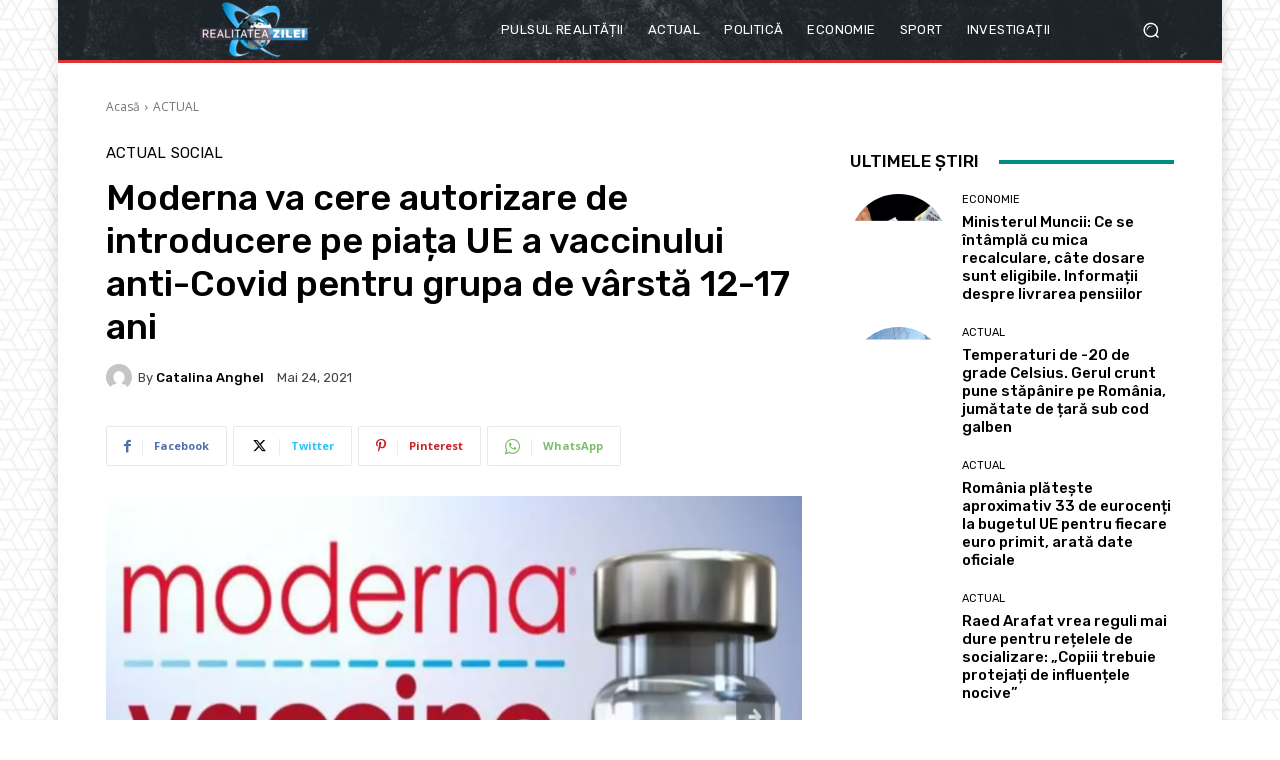

--- FILE ---
content_type: text/html; charset=UTF-8
request_url: https://render.geozo.com/v5/render?surfer_uuid=f52a576a-5e1e-4e36-b71b-dd57c780c1a3&referrer=https%3A%2F%2Frealitateazilei.net%2F2021%2F05%2F24%2Fmoderna-va-cere-autorizare-de-introducere-pe-piata-ue-a-vaccinului-anticovid-pentru-grupa-de-varsta-12-17-ani%2F&page_load_uuid=41de9d7e-3f54-473f-a458-fe2e8edec72d&page_depth=1&3yg4725s7zz=e4447f93-bcb1-40ee-a2b9-3cc92cc6aa90&block_uuid=e4447f93-bcb1-40ee-a2b9-3cc92cc6aa90&refresh_depth=1&safari_multiple_request=121
body_size: 4201
content:
<div data-gz-show-block-id-1c4943f9-92fc-ef59-870c-12f5b8929a8d="" data-gz-refresh-timeout-99435-1200000="" data-server-rendered="true" data-block-confirm-encoded="GLCFMg0VHrggBn4GfkYW_EZ-8slTQUinAOLmYZUbP6RkirGdtrxnWJc_PlT1aFd0dOjEqkyZdENvcNiUTWH6xFl7V-UWGqL7-o953MEaiCpTG_kWe4tl1fs_6UR2rQoD7LounmKY"><div id="block-qossb03k3k" rerender="true" class="block-qossb03k3kgz-block-wrapper" data-v-501d2e46="" data-v-1202af33=""><style data-v-501d2e46="">.block-qossb03k3kgz-block[data-v-1202af33] {all: initial !important;}.block-qossb03k3kgz-block *[data-v-1202af33] {all: unset !important;display: block !important;overflow-wrap: break-word !important;word-wrap: break-word !important;-ms-word-break: break-all !important;word-break: break-all !important;word-break: break-word !important;-ms-hyphens: auto !important;-moz-hyphens: auto !important;-webkit-hyphens: auto !important;hyphens: auto !important;}.block-qossb03k3kgz-block script:nth-child(n),.block-qossb03k3kgz-block style:nth-child(n)[data-v-1202af33] {display: none !important;}.block-qossb03k3kgz-block-wrapper[data-v-1202af33] {text-align: center !important;}.block-qossb03k3kgz-block[data-v-1202af33] {display: inline-block !important;box-sizing: border-box !important;width: 100% !important;padding: 0px 0px !important;border-style: none !important;border-bottom: none !important;border-top: none !important;border-right: none !important;border-left: none !important;border-width: 7px !important;border-radius: 0px !important;border-color: #000000 !important;transition: background-color 0.3s cubic-bezier(0.215, 0.61, 0.355, 1), border-color 0.3s cubic-bezier(0.215, 0.61, 0.355, 1) !important;}.block-qossb03k3kgz-block[data-v-1202af33]:hover {border-color: #000000 !important;}.block-qossb03k3kgz-block__items[data-v-1202af33] {display: flex !important;justify-content: center !important;flex-wrap: wrap !important;margin: -10px -7px !important;}.block-qossb03k3kgz-block__item[data-v-1202af33] {box-sizing: border-box !important;width: calc(100% / 3 - 7px * 2) !important;max-width: 170px !important;min-width: 170px !important;margin: 10px 7px !important;}.block-qossb03k3kgz-media[data-v-1202af33] {overflow: hidden !important;box-sizing: border-box !important;font-family: Roboto !important;line-height: 1.1 !important;background-color: #ffffff !important;border-style: none !important;border-bottom: none !important;border-top: none !important;border-right: none !important;border-left: none !important;border-width: 10px !important;border-radius: 10px !important;border-color: #000000 !important;box-shadow: 0 1px 5px rgba(0, 0, 0, 0.15) !important;color: inherit !important;-webkit-text-fill-color: inherit !important;text-decoration: none !important;transition: background-color 0.3s cubic-bezier(0.215, 0.61, 0.355, 1), border-color 0.3s cubic-bezier(0.215, 0.61, 0.355, 1), box-shadow 0.3s cubic-bezier(0.215, 0.61, 0.355, 1) !important;width: 100% !important;max-width: 100% !important;}.block-qossb03k3kgz-media[data-v-1202af33]:hover {background-color: #ffffff !important;border-color: #000000 !important;box-shadow: 0 1px 5px rgba(0, 0, 0, 0.15) !important;cursor: pointer !important;}.block-qossb03k3kgz-media:hover .block-qossb03k3kgz-media__img-inner[data-v-1202af33] {border-color: #ffff00 !important;}.block-qossb03k3kgz-media:hover .block-qossb03k3kgz-media__img[data-v-1202af33] {transform: scale(1.05) !important;}.block-qossb03k3kgz-media:hover .block-qossb03k3kgz-media__title[data-v-1202af33] {color: rgba(1, 1, 1, 0.8) !important;-webkit-text-fill-color: rgba(1, 1, 1, 0.8) !important;}.block-qossb03k3kgz-media:hover .block-qossb03k3kgz-media__desc[data-v-1202af33] {color: rgba(1, 1, 1, 0.6) !important;-webkit-text-fill-color: rgba(1, 1, 1, 0.6) !important;}.block-qossb03k3kgz-media__container[data-v-1202af33] {display: flex !important;flex-direction: column !important;}.block-qossb03k3kgz-media__img-wrapper[data-v-1202af33] {padding: 0px !important;overflow: hidden !important;}.block-qossb03k3kgz-media__img-inner[data-v-1202af33] {overflow: hidden !important;border-style: none !important;border-bottom: none !important;border-top: none !important;border-right: none !important;border-left: none !important;border-width: 14px !important;border-radius: 0px !important;border-color: #ff0000 !important;transition: border-color 0.3s cubic-bezier(0.215, 0.61, 0.355, 1) !important;}.block-qossb03k3kgz-media__img[data-v-1202af33] {padding-bottom: 75% !important;background-position: center !important;background-size: cover !important;transition: transform 1.5s cubic-bezier(0.215, 0.61, 0.355, 1) !important;}.block-qossb03k3kgz-media__title[data-v-1202af33] {margin: 0 !important;margin-top: 12px !important;margin-bottom: 12px !important;padding-left: 14px !important;padding-right: 14px !important;font-size: 18px !important;font-weight: 700 !important;font-style: normal !important;text-decoration: none !important;color: rgba(1, 1, 1, 0.8) !important;-webkit-text-fill-color: rgba(1, 1, 1, 0.8) !important;text-align: left !important;transition: color 0.5s cubic-bezier(0.215, 0.61, 0.355, 1) !important;}.block-qossb03k3kgz-media__desc[data-v-1202af33] {display: block !important;margin: 0 !important;margin-top: 0px !important;margin-bottom: 16px !important;padding-left: 14px !important;padding-right: 14px !important;font-size: 14px !important;font-style: normal !important;text-decoration: none !important;color: rgba(1, 1, 1, 0.6) !important;-webkit-text-fill-color: rgba(1, 1, 1, 0.6) !important;text-align: left !important;transition: color 0.5s cubic-bezier(0.215, 0.61, 0.355, 1) !important;}.block-qossb03k3kgz-media__btn-wrapper[data-v-1202af33] {padding-left: 14px !important;padding-right: 14px !important;margin-top: auto !important;text-align: right !important;}.block-qossb03k3kgz-media__btn[data-v-1202af33] {display: none !important;margin-top: 20px !important;margin-bottom: 20px !important;padding: 0.5em 1em !important;font-size: 14px !important;font-weight: 700 !important;font-style: normal !important;line-height: 14px !important;color: #FFFFFF !important;-webkit-text-fill-color: #FFFFFF !important;text-decoration: none !important;background-color: #68CB2B !important;border-style: none !important;border-bottom: none !important;border-top: none !important;border-right: none !important;border-left: none !important;border-width: 4px !important;border-radius: 4px !important;border-color: #FFFFFF !important;transition: background-color 0.3s cubic-bezier(0.215, 0.61, 0.355, 1), color 0.3s cubic-bezier(0.215, 0.61, 0.355, 1), border-color 0.3s cubic-bezier(0.215, 0.61, 0.355, 1) !important;}.block-qossb03k3kgz-media__btn[data-v-1202af33]:hover {background-color: #4E9820 !important;cursor: pointer !important;}</style> <style id="block-qossb03k3kstyle" data-v-501d2e46=""></style> <script type="text/javascript" data-v-501d2e46="">(function () {var debounce = '';function onResize () {clearTimeout(debounce);debounce = setTimeout(function () {var el = document.getElementById('block-qossb03k3k');if (!el) return;var parent = getComputedStyle(el);var itemsContainerWidth = parseInt(parent.width, 10);var canContain = Math.floor((itemsContainerWidth + 14) / 185);canContain = Math.min(canContain, 3);canContain = Math.max(canContain, 1);var canContainMobile = Math.min(canContain, 1);document.getElementById('block-qossb03k3kstyle').innerHTML = "".concat(".block-qossb03k3kgz-media.block-qossb03k3kgz-block__item[data-v-1202af33]:nth-child(n+", canContain * 1 +1, ") { display: none !important; }.block-qossb03k3kgz-block__item[data-v-1202af33] {width: calc(100% / ", canContain, " - 7px * 2) !important;}.block-qossb03k3kgz-block[data-v-1202af33] {max-width: ", canContain * 184 +-14, "px !important;width: 100% !important;max-width: 100% !important;}@media (max-width: 650px) {.block-qossb03k3kgz-media.block-qossb03k3kgz-block__item[data-v-1202af33]:nth-child(n) { display: block !important; }.block-qossb03k3kgz-block__item[data-v-1202af33] {width: calc(100% / ", canContainMobile, " - 7px * 2) !important;}.block-qossb03k3kgz-block[data-v-1202af33] {max-width: ", canContainMobile * 184 +-14, "px !important;width: 100% !important;max-width: 100% !important;} }")}, 200);}onResize();window.addEventListener("resize", onResize);var link = document.querySelector('link[href="https://fonts.googleapis.com/css?family=Roboto:100,200,300,400,500,600,700,800,900"]');if (!link) {var resource = document.createElement('link');resource.setAttribute("rel", "stylesheet");resource.setAttribute("href", "https://fonts.googleapis.com/css?family=Roboto:100,200,300,400,500,600,700,800,900");resource.setAttribute("type", "text/css");var head = document.getElementsByTagName('head')[0];head.appendChild(resource);}undefined}(document, window));</script> <style data-v-501d2e46=""></style> <div class="block-qossb03k3kgz-block" data-v-501d2e46="" data-v-1202af33=""><div class="block-qossb03k3kgz-block__items" data-v-501d2e46="" data-v-1202af33=""><a data-v-1202af33="" data-id="[base64]" target="_blank" href="https://render.county-point.com/v1/direct/click?media=751617&amp;g=[base64]" rel="sponsored noindex nofollow" class="block-qossb03k3kgz-media block-qossb03k3kgz-block__item" data-v-501d2e46=""><div class="block-qossb03k3kgz-media__container" data-v-501d2e46="" data-v-1202af33=""><div class="block-qossb03k3kgz-media__img-wrapper" data-v-501d2e46="" data-v-1202af33=""><div class="block-qossb03k3kgz-media__img-inner" data-v-501d2e46="" data-v-1202af33=""><div class="block-qossb03k3kgz-media__img" style="background-image:url(&#39;https://media.county-point.com/.cdn/312351/d3d944/69b6c352e4e6490d997aae0ca25d7afc/d0369036e3f115cf.webp&#39;) !important;" data-v-501d2e46="" data-v-1202af33=""></div></div></div> <div class="block-qossb03k3kgz-media__title" data-v-501d2e46="" data-v-1202af33="">
            Remove nail fungus in just one night! My proven home remedy works
          </div> <div class="block-qossb03k3kgz-media__btn-wrapper" data-v-501d2e46="" data-v-1202af33=""><button class="block-qossb03k3kgz-media__btn" data-v-501d2e46="" data-v-1202af33="">
              More details
            </button></div></div></a><a data-v-1202af33="" data-id="[base64]" target="_blank" href="https://render.county-point.com/v1/direct/click?media=815346&amp;g=[base64]" rel="sponsored noindex nofollow" class="block-qossb03k3kgz-media block-qossb03k3kgz-block__item" data-v-501d2e46=""><div class="block-qossb03k3kgz-media__container" data-v-501d2e46="" data-v-1202af33=""><div class="block-qossb03k3kgz-media__img-wrapper" data-v-501d2e46="" data-v-1202af33=""><div class="block-qossb03k3kgz-media__img-inner" data-v-501d2e46="" data-v-1202af33=""><div class="block-qossb03k3kgz-media__img" style="background-image:url(&#39;https://media.county-point.com/.cdn/c92a10/96a3be/9d7dc9b573ff40e8934b11fe8b3b2483/d03696f7913725d9.webp&#39;) !important;" data-v-501d2e46="" data-v-1202af33=""></div></div></div> <div class="block-qossb03k3kgz-media__title" data-v-501d2e46="" data-v-1202af33="">
            Garlic Boiled in Milk: Just Once Is Enough
          </div> <div class="block-qossb03k3kgz-media__btn-wrapper" data-v-501d2e46="" data-v-1202af33=""><button class="block-qossb03k3kgz-media__btn" data-v-501d2e46="" data-v-1202af33="">
              More details
            </button></div></div></a><a data-v-1202af33="" data-id="[base64]" target="_blank" href="https://render.county-point.com/v1/direct/click?media=751617&amp;g=[base64]" rel="sponsored noindex nofollow" class="block-qossb03k3kgz-media block-qossb03k3kgz-block__item" data-v-501d2e46=""><div class="block-qossb03k3kgz-media__container" data-v-501d2e46="" data-v-1202af33=""><div class="block-qossb03k3kgz-media__img-wrapper" data-v-501d2e46="" data-v-1202af33=""><div class="block-qossb03k3kgz-media__img-inner" data-v-501d2e46="" data-v-1202af33=""><div class="block-qossb03k3kgz-media__img" style="background-image:url(&#39;https://media.county-point.com/.cdn/312351/d3d944/69b6c352e4e6490d997aae0ca25d7afc/d0369036e3f115cf.webp&#39;) !important;" data-v-501d2e46="" data-v-1202af33=""></div></div></div> <div class="block-qossb03k3kgz-media__title" data-v-501d2e46="" data-v-1202af33="">
            Remove nail fungus in just one night! My proven home remedy works
          </div> <div class="block-qossb03k3kgz-media__btn-wrapper" data-v-501d2e46="" data-v-1202af33=""><button class="block-qossb03k3kgz-media__btn" data-v-501d2e46="" data-v-1202af33="">
              More details
            </button></div></div></a></div></div></div></div>

--- FILE ---
content_type: text/html; charset=utf-8
request_url: https://www.google.com/recaptcha/api2/aframe
body_size: 268
content:
<!DOCTYPE HTML><html><head><meta http-equiv="content-type" content="text/html; charset=UTF-8"></head><body><script nonce="NcjQjsOnd7D2-qW6pK4g9Q">/** Anti-fraud and anti-abuse applications only. See google.com/recaptcha */ try{var clients={'sodar':'https://pagead2.googlesyndication.com/pagead/sodar?'};window.addEventListener("message",function(a){try{if(a.source===window.parent){var b=JSON.parse(a.data);var c=clients[b['id']];if(c){var d=document.createElement('img');d.src=c+b['params']+'&rc='+(localStorage.getItem("rc::a")?sessionStorage.getItem("rc::b"):"");window.document.body.appendChild(d);sessionStorage.setItem("rc::e",parseInt(sessionStorage.getItem("rc::e")||0)+1);localStorage.setItem("rc::h",'1769898885955');}}}catch(b){}});window.parent.postMessage("_grecaptcha_ready", "*");}catch(b){}</script></body></html>